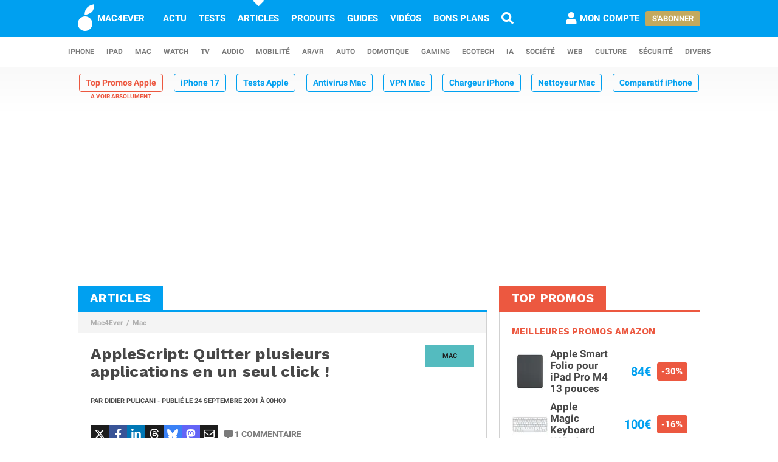

--- FILE ---
content_type: text/html; charset=UTF-8
request_url: https://www.mac4ever.com/mac/74017-applescript-quitter-plusieurs-applications-en-un-seul-click
body_size: 18748
content:
<!doctype html>
<!--suppress HttpUrlsUsage -->
<html class="no-js" lang="fr-FR" prefix="og: http://ogp.me/ns#">
<head>
    <meta charset="UTF-8">
    <link rel='dns-prefetch' href="//img-api.mac4ever.com">
            <link rel="dns-prefetch" href="//scripts.opti-digital.com">
                <link rel="dns-prefetch" href="//cache.consentframework.com">
        <link rel='dns-prefetch' href="//choices.consentframework.com">
        <meta http-equiv="x-ua-compatible" content="ie=edge">
    <meta name="viewport" content="width=device-width, initial-scale=1.0, user-scalable=yes">
    <link rel="alternate" type="application/rss+xml" href="/flux/rss/content/all"/>
    <title>AppleScript: Quitter plusieurs applications en un seul click !</title>
    <base href="https://www.mac4ever.com">
    <meta name="description" content="Grâce à l&#039; article de Solune, vous savez maintenant créer des sets d&#039; applications que vous pouvez éventuellement attribuer à une touche de…">
            <meta name="author" content="Didier Pulicani">
        <link rel="canonical" href="https://www.mac4ever.com/mac/74017-applescript-quitter-plusieurs-applications-en-un-seul-click">
                    <meta name="robots" content="index, follow, max-image-preview:large, max-snippet:-1, max-video-preview:-1">
        <link rel="preload" href="https://www.mac4ever.com/bundles/cmswww/font/roboto/roboto-italic-300-latin.woff2" as="font"
      type="font/woff2"
      crossorigin>
<link rel="preload" href="https://www.mac4ever.com/bundles/cmswww/font/roboto/roboto-italic-700-latin.woff2" as="font"
      type="font/woff2"
      crossorigin>
<link rel="preload" href="https://www.mac4ever.com/bundles/cmswww/font/roboto/roboto-normal-300-latin.woff2" as="font"
      type="font/woff2"
      crossorigin>
<link rel="preload" href="https://www.mac4ever.com/bundles/cmswww/font/roboto/roboto-normal-700-latin.woff2" as="font"
      type="font/woff2"
      crossorigin>
<link rel="preload" href="https://www.mac4ever.com/bundles/cmswww/font/work-sans/work-sans-normal-700-latin.woff"
      as="font" type="font/woff"
      crossorigin>    <script>
    window.dataLayer =  window.dataLayer || [];
    function gtag(){dataLayer.push(arguments);}
    gtag('consent', 'default', {
        'ad_storage': 'denied',
        'analytics_storage': 'denied'
    });
    window.m4eDataState = {
        'ga4': 'G-FHQ1XWC6MR',
        'route': 'article_item',
        'platform': 'www',
        'app': 'www',
        'section': 'article',
        'category': 'mac',
        'vip': '0',
        'uid': 'cfcd208495d565ef66e7dff9f98764da'
    };
    window.dataLayer.push(window.m4eDataState);
</script>                <script>
            window.Sddan = {
                "info": {
                    "hd_m": "",
                    "hd_s256": "",
                    "uf_postal_code": "",
                    "uf_bday": "",
                    "uf_gender": "",
                }
            };
        </script>
        <script data-cfasync="false" src="https://cache.consentframework.com/js/pa/30402/c/YeEjH/stub"
                referrerpolicy="unsafe-url"></script>
        <script ></script>
        <script data-cfasync="false" src="https://choices.consentframework.com/js/pa/30402/c/YeEjH/cmp"
                referrerpolicy="unsafe-url" async></script>
            <script>(function (w, d, s, l, i) {
            w[l] = w[l] || [];
            w[l].push({
                'gtm.start':
                    new Date().getTime(), event: 'gtm.js'
            });
            const f = d.getElementsByTagName(s)[0],
                j = d.createElement(s), dl = l !== 'dataLayer' ? '&l=' + l : '';
            j.async = true;
            j.src =
                'https://www.googletagmanager.com/gtm.js?id=' + i + dl +
                '&gtm_auth=MD0oq23sS_rN5Z9qaBFcFQ' +
                '&gtm_preview=env-2' +
                '&gtm_cookies_win=x';
            f.parentNode.insertBefore(j, f);
        })(window, document, 'script', 'dataLayer', 'GTM-PS78BVQ');</script>
        <meta name="apple-itunes-app"
          content="app-id=459374554, affiliate-data=1306247">
    <meta name="google-play-app" content="app-id=com.eurekoo.m4emobile">
<meta name="apple-mobile-web-app-title" content="Mac4Ever">    <link rel="apple-touch-icon" sizes="180x180" href="/icon/apple-touch-icon.png">
<link rel="apple-touch-icon" sizes="167x167" href="/icon/apple-touch-icon-167x167.png">
<link rel="apple-touch-icon" sizes="152x152" href="/icon/apple-touch-icon-152x152.png">
<link rel="apple-touch-icon" sizes="120x120" href="/icon/apple-touch-icon-120x120.png">
<link rel="apple-touch-icon" sizes="76x76" href="/icon/apple-touch-icon-76x76.png">
<link rel="apple-touch-icon" sizes="60x60" href="/icon/apple-touch-icon-60x60.png">
<link rel="apple-touch-icon" href="/icon/apple-touch-icon.png">
<link rel="icon" type="image/png" sizes="512x512" href="/icon/android-chrome-512x512.png">
<link rel="icon" type="image/png" sizes="192x192" href="/icon/android-chrome-192x192.png">
<link rel="icon" type="image/png" sizes="64x64" href="/icon/favicon-64x64.png">
<link rel="icon" type="image/png" sizes="32x32" href="/icon/favicon-32x32.png">
<link rel="manifest" href="/icon/site.webmanifest">
<link rel="shortcut icon" href="/icon/favicon.ico">
<link rel="mask-icon" href="/icon/safari-pinned-tab.svg" color="#5bbad5">
<meta name="msapplication-TileImage" content="/icon/android-chrome-192x192.png">
<meta name="msapplication-TileColor" content="#009ef3">
<meta name="msapplication-config" content="/icon/browserconfig.xml">
<meta name="theme-color" content="#ffffff">
<meta name="application-name" content="Mac4Ever">        <meta property="og:url" content="https://www.mac4ever.com/mac/74017-applescript-quitter-plusieurs-applications-en-un-seul-click">
    <meta property="og:title" content="AppleScript: Quitter plusieurs applications en un seul click !">
    <meta property="og:description" content="Grâce à l&#039; article de Solune, vous savez maintenant créer des sets d&#039; applications que vous pouvez éventuellement attribuer à une touche de…">
    <meta property="og:type" content="article">
    <meta property="og:image" content="https://img-api.mac4ever.com/1200/0/default-image-m4e.webp">
    <meta property="og:image:width" content="1200">
    <meta property="og:image:height" content="675">
    <meta property="og:image:type" content="image/webp">
    <meta property="og:site_name" content="Mac4Ever">
    <meta property="og:locale" content="fr_FR">
    <meta property="fb:app_id" content="258660857552128">
    <meta property="twitter:site" content="@mac4ever">
    <meta property="twitter:creator" content="@mac4ever">
    <meta property="twitter:card" content="summary_large_image">
    <meta property="twitter:url" content="https://www.mac4ever.com/mac/74017-applescript-quitter-plusieurs-applications-en-un-seul-click">
    <meta property="twitter:title" content="AppleScript: Quitter plusieurs applications en un seul click !">
    <meta property="twitter:description" content="Grâce à l&#039; article de Solune, vous savez maintenant créer des sets d&#039; applications que vous pouvez éventuellement attribuer à une touche de…">
    <meta property="article:published_time" content="2001-09-24T00:00:00+02:00">
    <meta property="article:modified_time" content="2001-09-24T00:00:00+02:00">
    <meta property="article:section" content="Mac">
    <meta property="article:author" content="Didier Pulicani">
    <meta property="twitter:label1" content="Écrit par">
    <meta property="twitter:data1" content="Didier Pulicani">
        <script type="application/ld+json">
    {"@context":"https://schema.org","@graph":[{"@type":"ImageObject","@id":"https://www.mac4ever.com/mac/74017-applescript-quitter-plusieurs-applications-en-un-seul-click#primaryimage","inLanguage":"fr-FR","url":"https://img-api.mac4ever.com/1200/0/default-image-m4e.webp","contentUrl":"https://img-api.mac4ever.com/1200/0/default-image-m4e.webp","width":"1200","height":675,"encodingFormat":"image/webp","caption":"AppleScript: Quitter plusieurs applications en un seul click !"},{"@type":"WebPage","@id":"https://www.mac4ever.com/mac/74017-applescript-quitter-plusieurs-applications-en-un-seul-click","url":"https://www.mac4ever.com/mac/74017-applescript-quitter-plusieurs-applications-en-un-seul-click","name":"AppleScript: Quitter plusieurs applications en un seul click !","isPartOf":{"@id":"https://www.mac4ever.com/mac/74017-applescript-quitter-plusieurs-applications-en-un-seul-click#website"},"about":{"@id":"https://www.mac4ever.com/mac/74017-applescript-quitter-plusieurs-applications-en-un-seul-click#organization"},"inLanguage":"fr-FR","image":{"@id":"https://www.mac4ever.com/mac/74017-applescript-quitter-plusieurs-applications-en-un-seul-click#primaryimage"},"primaryImageOfPage":{"@id":"https://www.mac4ever.com/mac/74017-applescript-quitter-plusieurs-applications-en-un-seul-click#primaryimage"},"breadcrumb":{"@id":"https://www.mac4ever.com/mac/74017-applescript-quitter-plusieurs-applications-en-un-seul-click#breadcrumb"},"description":"Gr\u00e2ce \u00e0 l' article de Solune, vous savez maintenant cr\u00e9er des sets d' applications que vous pouvez \u00e9ventuellement attribuer \u00e0 une touche de\u2026"},{"@type":"Person","@id":"https://www.mac4ever.com/mac/74017-applescript-quitter-plusieurs-applications-en-un-seul-click#person/9","name":"Didier Pulicani","url":"https://www.mac4ever.com/contact/9","description":"Co-fondateur de Mac4Ever et ing\u00e9nieur de formation, Didier est depuis toujours accro \u00e0 l'innovation ! Fan d'Apple de la premi\u00e8re heure, il se passionne tout autant pour les voitures \u00e9lectriques, l'\u00e9nergie, le solaire, et toutes les technologies qui am\u00e9liorent le quotidien. Vous pouvez retrouver ses tests, comparatifs et opinions sur le site, mais aussi le suivre en vid\u00e9o sur YouTube, TikTok et Instagram ! Didier intervient aussi r\u00e9guli\u00e8rement dans des \u00e9missions tech comme ORLM.","givenName":"Didier","familyName":"Pulicani","jobTitle":"R\u00e9dacteur en chef","sameAs":["https://x.com/didierpulicani","https://www.instagram.com/didierm4e/","https://www.linkedin.com/in/didierpulicani/"],"image":{"@type":"ImageObject","@id":"https://www.mac4ever.com/mac/74017-applescript-quitter-plusieurs-applications-en-un-seul-click#person/9/image","inLanguage":"fr-FR","url":"https://img-api.mac4ever.com/200x200:173;0:684;684/d67513b23c_9.jpg","contentUrl":"https://img-api.mac4ever.com/200x200:173;0:684;684/d67513b23c_9.jpg","width":200,"height":200,"encodingFormat":"jpg","caption":"Didier Pulicani"}},{"@type":"Article","@id":"https://www.mac4ever.com/mac/74017-applescript-quitter-plusieurs-applications-en-un-seul-click#article","headline":"AppleScript: Quitter plusieurs applications en un seul click !","datePublished":"2001-09-24T00:00:00+02:00","dateModified":"2001-09-24T00:00:00+02:00","isPartOf":{"@id":"https://www.mac4ever.com/mac/74017-applescript-quitter-plusieurs-applications-en-un-seul-click"},"mainEntityOfPage":{"@id":"https://www.mac4ever.com/mac/74017-applescript-quitter-plusieurs-applications-en-un-seul-click"},"publisher":{"@id":"https://www.mac4ever.com/mac/74017-applescript-quitter-plusieurs-applications-en-un-seul-click#organization"},"inLanguage":"fr-FR","speakable":{"@type":"SpeakableSpecification","cssSelector":["article>.content"]},"author":{"name":"Didier Pulicani","@id":"https://www.mac4ever.com/mac/74017-applescript-quitter-plusieurs-applications-en-un-seul-click#person/9"},"image":{"@id":"https://www.mac4ever.com/mac/74017-applescript-quitter-plusieurs-applications-en-un-seul-click#primaryimage"},"commentCount":1,"potentialAction":[{"@type":"CommentAction","name":"Comment","target":["https://www.mac4ever.com/mac/74017-applescript-quitter-plusieurs-applications-en-un-seul-click#commentaire"]}],"description":"Gr\u00e2ce \u00e0 l' article de Solune, vous savez maintenant cr\u00e9er des sets d' applications que vous pouvez \u00e9ventuellement attribuer \u00e0 une touche de\u2026"},{"@type":"BreadcrumbList","@id":"https://www.mac4ever.com/mac/74017-applescript-quitter-plusieurs-applications-en-un-seul-click#breadcrumb","itemListElement":[{"@type":"ListItem","position":1,"name":"Mac4Ever","item":"https://www.mac4ever.com/"},{"@type":"ListItem","position":2,"name":"Mac","item":"https://www.mac4ever.com/mac"}]},{"@type":"WebSite","@id":"https://www.mac4ever.com/mac/74017-applescript-quitter-plusieurs-applications-en-un-seul-click#website","name":"Mac4Ever","url":"https://www.mac4ever.com/","description":"Le Media High Tech : iPhone, Mac, Auto, Mobilit\u00e9, Energie, Domotique...","publisher":{"@id":"https://www.mac4ever.com/mac/74017-applescript-quitter-plusieurs-applications-en-un-seul-click#organization"},"potentialAction":{"@type":"SearchAction","target":{"@type":"EntryPoint","urlTemplate":"https://www.mac4ever.com/recherche?q={search_term_string}"},"query-input":{"@type":"PropertyValueSpecification","valueRequired":"true","valueName":"search_term_string"}},"inLanguage":"fr-FR"},{"@type":"Organization","@id":"https://www.mac4ever.com/mac/74017-applescript-quitter-plusieurs-applications-en-un-seul-click#organization","name":"Mac4Ever","url":"https://www.mac4ever.com/","logo":{"@type":"ImageObject","inLanguage":"fr-FR","@id":"https://www.mac4ever.com/mac/74017-applescript-quitter-plusieurs-applications-en-un-seul-click#logo","url":"https://www.mac4ever.com/bundles/cmswww/img/layout/logo-1200px.png","contentUrl":"https://www.mac4ever.com/bundles/cmswww/img/layout/logo-1200px.png","width":1200,"height":1200,"encodingFormat":"image/png","caption":"Mac4Ever"},"image":{"@id":"https://www.mac4ever.com/mac/74017-applescript-quitter-plusieurs-applications-en-un-seul-click#logo"},"sameAs":["https://www.facebook.com/Mac4Ever","https://x.com/Mac4ever","https://www.youtube.com/user/Mac4EverOfficiel","https://www.instagram.com/mac4ever/","https://www.tiktok.com/@mac4ever","https://news.google.com/publications/CAAqBwgKMLKWrgswv6HGAw?hl=fr&gl=FR&ceid=FR%3Afr","https://flipboard.com/@Mac4Ever2021"]}]}
    </script>
    <link href="/lib/foundation-sites/foundation.min.css?build=1b44acb789f61a4e9cbfc69db8e30ccd224527c9" rel="stylesheet" type="text/css">
    <link href="/bundles/cmswww/css/app.min.css?build=1b44acb789f61a4e9cbfc69db8e30ccd224527c9" rel="stylesheet">
</head>
<body class="www code40 noHeader "
      data-baseUrlImage="https://img-api.mac4ever.com" data-baseUrlWWW="https://www.mac4ever.com" data-adminUrl="https://admin.mac4ever.com"
      data-cmp="true"
      data-adserver-default="optidigital"
      data-adserver-noConsent="optidigital"
      data-webPush="BAzN_AeyBlTbt9x7dFMdVq_6kP-vSFoDu5czC26hsc0e2H3YsaYLvXKLrZJ5gRWWGsYq9DEHr0JyEcXSxS5D0Eg"
      data-hash="1b44acb789f61a4e9cbfc69db8e30ccd224527c9" data-user-id="0"
                      data-route="article_item">
    <!-- Google Tag Manager (noscript) -->
    <noscript>
        <iframe src="https://www.googletagmanager.com/ns.html?id=GTM-PS78BVQ&gtm_auth=MD0oq23sS_rN5Z9qaBFcFQ&gtm_preview=env-2&gtm_cookies_win=x" height="0" width="0"
                style="display:none;visibility:hidden"></iframe>
    </noscript>
    <!-- End Google Tag Manager (noscript) -->
<div id="page">
    <header>
        <div id="headerDesktop">
    <div class="primary">
        <nav aria-label="primary">
            <a href="/" rel="home">
                <i class="icon-b-mac4ever"></i>
                                    <div>MAC4EVER</div>
                            </a>
            <a href="/actu" >Actu</a>
            <a href="/tests" >Tests</a>
            <a href="/dossiers"
               class="highlight">Articles</a>
            <a href="/produits"
               >Produits</a>
            <a href="/guide-achat-apple"
               >Guides</a>
            <a href="/videos" >Vidéos</a>
            <a href="/bons-plans" >Bons plans</a>
            <a href="/recherche" aria-label="Recherche"
               ><i
                        class="icon icon-s-search"></i></a>
            <div class="spacer"></div>
                            <a href="/login?src=/compte/profil"
                   rel="nofollow"
                   class="account guest">
                    <i class="icon icon-s-user"></i><span class="pr1">Mon compte</span>
                </a>
                                        <div>
                    <a href="/vip" class="button gold">S'abonner</a>
                </div>
                                </nav>
    </div>
        <div class="secondary">
        <nav aria-label="secondary">
                            <a href="/iphone" aria-label="iPhone"
               data-category="iphone">
                    iPhone
            </a>
                            <a href="/ipad" aria-label="iPad"
               data-category="ipad">
                    iPad
            </a>
                            <a href="/mac" aria-label="Mac"
               data-category="mac">
                    Mac
            </a>
                            <a href="/watch" aria-label="Watch"
               data-category="watch">
                    Watch
            </a>
                            <a href="/tv" aria-label="TV"
               data-category="tv">
                    TV
            </a>
                            <a href="/audio" aria-label="Audio"
               data-category="audio">
                    Audio
            </a>
                            <a href="/mobilite" aria-label="Mobilité"
               data-category="mobilite">
                    Mobilité
            </a>
                            <a href="/arvr" aria-label="AR/VR"
               data-category="arvr">
                    AR/VR
            </a>
                            <a href="/auto" aria-label="Auto"
               data-category="auto">
                    Auto
            </a>
                            <a href="/domotique" aria-label="Domotique"
               data-category="domotique">
                    Domotique
            </a>
                            <a href="/gaming" aria-label="Gaming"
               data-category="gaming">
                    Gaming
            </a>
                            <a href="/ecotech" aria-label="EcoTech"
               data-category="ecotech">
                    EcoTech
            </a>
                            <a href="/ia" aria-label="IA"
               data-category="ia">
                    IA
            </a>
                            <a href="/societe" aria-label="Société"
               data-category="societe">
                    Société
            </a>
                            <a href="/web" aria-label="Web"
               data-category="web">
                    Web
            </a>
                            <a href="/culture" aria-label="Culture"
               data-category="culture">
                    Culture
            </a>
                            <a href="/securite" aria-label="Sécurité"
               data-category="securite">
                    Sécurité
            </a>
                            <a href="/divers" aria-label="Divers"
               data-category="divers">
                    Divers
            </a>
                    </nav>
    </div>
</div>        <div id="headerMobile">
    <div class="primary title-bar mobile">
        <div class="title-bar-right">
                        <a href="/compte/profil" aria-label="Mon compte">
                <i class="icon icon-s-user"></i>
            </a>
        </div>
        <div class="title-bar-left">
            <button type="button" class="icon icon-s-bars" data-toggle="navbarMobile"
                    aria-label="Afficher Menu"></button>
        </div>
        <a class="title-bar-center" href="/">
            <i class="icon icon-b-mac4ever"></i>MAC4EVER
        </a>
    </div>
    </div>                                <nav id="hotTopics">
                                                                                <h3><a class="hotContent"  href="https://www.mac4ever.com/top-promos">Top Promos Apple</a></h3>
                                                                                                                                <h3><a class="default"  href="https://www.mac4ever.com/iphone/188976-iphone-17-design-affine-ia-renforcee-photo-amelioree-resume-de-toutes-les-rumeurs">iPhone 17</a></h3>
                                                                                                                                <h3><a class="default"  href="https://www.mac4ever.com/tags/TestProduit">Tests Apple</a></h3>
                                                                                                                                <h3><a class="default"  href="https://www.mac4ever.com/divers/173473-meilleur-antivirus-mac-2026-tests-et-comparatif">Antivirus Mac</a></h3>
                                                                                                                                <h3><a class="default"  href="https://www.mac4ever.com/mac/178368-meilleur-vpn-mac-la-selection-de-mac4ever">VPN Mac</a></h3>
                                                                                                                                <h3><a class="default"  href="https://www.mac4ever.com/iphone/182712-les-meilleurs-chargeurs-pour-iphone">Chargeur iPhone</a></h3>
                                                                                                                                <h3><a class="default"  href="https://www.mac4ever.com/mac/180743-meilleurs-nettoyeurs-pour-mac-le-comparatif-de-mac4ever">Nettoyeur Mac</a></h3>
                                                                                                                                <h3><a class="default"  href="https://www.mac4ever.com/iphone/177359-iphone-lequel-choisir-en-2023">Comparatif iPhone</a></h3>
                                                                                                                                <h3><a class="default"  href="https://www.mac4ever.com/mac/175614-les-meilleurs-docks-thunderbolt-pour-mac-en-2023">Dock Thunderbolt</a></h3>
                                                                    </nav>
            </header>
                                            <div id="adTop">
                    <div>
                        <div class="adContainer" data-column="full" data-placement="top" data-type="ad"
                             data-loaded="false">
                                                                                                                                                                                                                                                                <div class="adMain adHideMobile"></div>
                                                    </div>
                    </div>
                </div>
                            <div id="main" >
        <div class="grid-x grid-padding-x">
            <div class="large-7 xlarge-8 cell columnMain">
                            <section id="articleSection" class="box" data-position="left"
                 data-border="true">
            <header>
                                    <a href="/dossiers"><h4>Articles</h4></a>
                                            </header>
                <ul class="breadcrumb">
                    <li><a href="https://www.mac4ever.com/">Mac4Ever</a></li>
                    <li><a href="https://www.mac4ever.com/mac">Mac</a></li>
            </ul>
            <main class="container pt2" id="articleItem">
                <article
        class="article"
                data-main="true"
        data-category="mac"
        data-commentStatus="1"
        data-commentCount="1"
        data-type="article"
        data-id="74017"
        data-url="/mac/74017-applescript-quitter-plusieurs-applications-en-un-seul-click"
        data-adUnits="false"
        data-advertisingStatus="true"
        data-tags=""
        >
    <header>
                    <a href="/mac"
               class="category-box float-right">Mac</a>
                            <h1 class="title">AppleScript: Quitter plusieurs applications en un seul click !</h1>
                <div>
            <p>
                                    Par <a
                        href="/contact/9">Didier Pulicani</a> -
                                                                                            Publié le
                    <time datetime="2001-09-24T00:00:00+02:00">24 septembre 2001
                        <span
                                class="hide-for-small-only"> à 00h00</span></time>
                                                                                </p>
                    </div>
                    <div class="grid grid-x mt3 interact">
                <div class="cell shrink">
                                                            <div class="social ">
    <span class="social-twitter" title="Partager sur X"
          data-share='{"open":"menubar=no,toolbar=no,resizable=yes,scrollbars=yes,height=488,width=600","url":"https://x.com/share?url=https%3A%2F%2Fmac4ever.com%2Fa%2F74017&via=mac4ever&text=Mac4Ever%20vient%20de%20publier%20le%20contenu%20%22AppleScript%3A%20Quitter%20plusieurs%20applications%20en%20un%20seul%20click%20%21%22.%0A%0A"}'><i
                class="icon icon-b-twitter"></i></span>
    <span class="social-facebook" title="Partager sur FaceBook"
          data-share='{"open":"menubar=no,toolbar=no,resizable=yes,scrollbars=yes,height=300,width=600","url":"https://www.facebook.com/sharer/sharer.php?u=https%3A%2F%2Fmac4ever.com%2Fa%2F74017"}'><i
                class="icon icon-b-facebook-f"></i></span>
    <span class="social-linkedin" title="Partager sur Linkedin"
          data-share='{"open":"menubar=no,toolbar=no,resizable=yes,scrollbars=yes,height=500,width=600","url":"https://www.linkedin.com/sharing/share-offsite/?url=https%3A%2F%2Fmac4ever.com%2Fa%2F74017"}'><i
                class="icon icon-b-linkedin"></i></span>
    <span class="social-threads" title="Partager sur Threads"
          data-share='{"open":"menubar=no,toolbar=no,resizable=yes,scrollbars=yes,height=488,width=600","url":"https://www.threads.net/intent/post?text=Mac4Ever%20vient%20de%20publier%20le%20contenu%20%22AppleScript%3A%20Quitter%20plusieurs%20applications%20en%20un%20seul%20click%20%21%22.%0A%0A%20https%3A%2F%2Fmac4ever.com%2Fa%2F74017"}'><i
                class="icon icon-b-threads"></i></span>
    <span class="social-bluesky" title="Partager sur Bluesky"
          data-share='{"open":"menubar=no,toolbar=no,resizable=yes,scrollbars=yes,height=488,width=600","url":"https://bsky.app/intent/compose?text=Mac4Ever%20vient%20de%20publier%20le%20contenu%20%22AppleScript%3A%20Quitter%20plusieurs%20applications%20en%20un%20seul%20click%20%21%22.%0A%0A%20https%3A%2F%2Fmac4ever.com%2Fa%2F74017"}'><i
                class="icon icon-b-bluesky"></i></span>
    <span class="social-mastodon" title="Partager sur Mastodon"
          data-share='{"open":"menubar=no,toolbar=no,resizable=yes,scrollbars=yes,height=488,width=600","url":"https://mastodonshare.com/?url=https%3A%2F%2Fmac4ever.com%2Fa%2F74017&via=mac4ever&text=Mac4Ever%20vient%20de%20publier%20le%20contenu%20%22AppleScript%3A%20Quitter%20plusieurs%20applications%20en%20un%20seul%20click%20%21%22.%0A%0A"}'><i
                class="icon icon-b-mastodon"></i></span>
    <span class="social-email" title="Partager par email"
          data-share='{"url":"mailto:?&subject=AppleScript%3A%20Quitter%20plusieurs%20applications%20en%20un%20seul%20click%20%21&body=Bonjour%2C%20Mac4Ever%20vient%20de%20publier%20%22AppleScript%3A%20Quitter%20plusieurs%20applications%20en%20un%20seul%20click%20%21%22.%20Lisez%20ce%20contenu%20en%20suivant%20ce%20lien%20%3A%20https%3A%2F%2Fmac4ever.com%2Fa%2F74017"}'><i
                class="icon icon-r-envelope"></i></span>
</div>                </div>
                <div class="cell shrink">
                                            <a
                                href="#commentaire"
                                class="comment"><i class="icon icon-s-comment-alt"></i>1<span
                                    class="hide-for-small-only hide-for-large-only"> commentaire</span>
                        </a>
                                    </div>
            </div>
            </header>
    <div class="content ">
                    <h2 class="title-article">Quelques mots...</h2><br><br>Vous pouvez bien sur les quitter une &agrave; une et d&eacute;connecter, le tout &agrave; la main. Mais vous pouvez aussi utiliser le script que je vais pr&eacute;senter et qui quitte toutes les applications d&eacute;finies et d&eacute;connecte (je publierais bient&ocirc;t un autre article sur un script quittant toutes les applications et pas seulement celles d&eacute;finies)<br>Ce script peut aussi servir au cas o&ugrave; votre p&egrave;re (c' est mon cas...), votre grand-m&egrave;re ou votre petite-soeur ont du mal &agrave; int&eacute;grer les manipulations (pourtant basiques !) de d&eacute;connexion ou pensent que fermer toutes les fenetres d' une application revient &agrave; la quitter...Avec ce script, ils appuient sur une touche et tout est automatique (grace au TdB "Frappe Clavier" et aux touches de fonctions param&eacute;trables).<br>Cet article s' adresse avant tout aux d&eacute;butants mais les utilisateurs chevronn&eacute;s pourront passer les explications sur les structures de base.<br><br><h2 class="title-article">Le Script en lui-m&ecirc;me...</h2><br><br>Ce script se sert de deux compl&eacute;ments de pilotages : "S&auml;ndi's Additions" et "Is application running" qui fait partie de "GTQ Programming Suite".Vous les trouverez tous les deux sur www.osaxen.com<br><br>Tout d' abord, d&eacute;finissons en property la liste des applications &agrave; quitter:<br><br>property apps_a_quitter : {}<br><br>Mettez entre les crochets et entre guillemets les applications que le script devra quitter (s&eacute;par&eacute;es par une virgule)<br>Par exemple:<br>property apps_a_quitter : {"Internet Explorer", "Outlook Express"}<br><br>Le choix du handler n' est pas compliqu&eacute;; on veut que le script s' &eacute;x&eacute;cute quand on lance l' application, le handler sera donc :<br>on run<br><br>Note: si vous ne mettez pas de handler, le "on run" sera utilis&eacute; par d&eacute;faut.<br>N' oubliez pas de terminer votre script par "end run".Vous pouvez le mettre tout de suite et vous taperez le script entre ces deux lignes.<br><br>Ensuite nous voulons que le script quitte les applications d&eacute;finies et d&eacute;connecte.Seulement il peut arriver que vous vouliez garder vos applications ouvertes et d&eacute;connecter (pour lire vos messages par exemple) ou l' inverse.<br>Nous allons donc d&eacute;finir deux variables bool&eacute;ennes (c-a-d soit "true" soit "false") en fonctions des touches press&eacute;es au lancement du script:<br><br>set KeepApps to (CommandIsDown)<br>set KeepConnect to (OptionIsDown)<br><br>KeepApps et KeepConnect sont les noms des deux variables et les commandes entre parenth&egrave;ses proviennent de "S&auml;ndi's Additions".Voyons leur dictionnaire:<br><br><figure class="img img-center " data-width="440" data-height="180">        <picture>                            <source type="image/webp" media="(-webkit-min-device-pixel-ratio: 2) and (min-width: 667px)" srcset="https://img-api.mac4ever.com/440/0/dico1.webp 440w" sizes="(min-width: 1024px) 631px, (min-width: 850px) 66vw, (min-width: 667px) 58vw">                    <source type="image/webp" media="(-webkit-min-device-pixel-ratio: 2)" srcset="https://img-api.mac4ever.com/440/0/dico1.webp 440w" sizes="95vw">                    <source type="image/webp"  srcset="https://img-api.mac4ever.com/400/0/dico1.webp 400w, https://img-api.mac4ever.com/440/0/dico1.webp 440w" sizes="(min-width: 1024px) 631px, (min-width: 850px) 66vw, (min-width: 667px) 58vw, 95vw">                    <source type="image/jpg" media="(-webkit-min-device-pixel-ratio: 2) and (min-width: 667px)" srcset="https://img-api.mac4ever.com/440/0/dico1.jpg 440w" sizes="(min-width: 1024px) 631px, (min-width: 850px) 66vw, (min-width: 667px) 58vw">                    <source type="image/jpg" media="(-webkit-min-device-pixel-ratio: 2)" srcset="https://img-api.mac4ever.com/440/0/dico1.jpg 440w" sizes="95vw">                    <source type="image/jpg"  srcset="https://img-api.mac4ever.com/400/0/dico1.jpg 400w, https://img-api.mac4ever.com/440/0/dico1.jpg 440w" sizes="(min-width: 1024px) 631px, (min-width: 850px) 66vw, (min-width: 667px) 58vw, 95vw">                <img src="https://img-api.mac4ever.com/440/0/dico1.webp"             alt="AppleScript: Quitter plusieurs applications en un seul click !" width="440" height="180"             loading="lazy">    </picture>    </figure><br><br>Donc si la touche commande est press&eacute;e au lancement du script, KeppApps sera true.<br>De m&ecirc;me pour KeepConnect avec la touche Option.<br>Si vous ne touchez &agrave; rien les deux variables seront "false" (c-a-d qu' on ne gardera ni les applications ni la connexion)<br><br>La suite du script se compose de deux parties se d&eacute;clenchant chacune &agrave; une condition.<br>Nous allons donc utiliser "if":<br><br>if KeepApps is false and apps_a_quitter != {} then<br>--la partie seravnt &agrave; quitter les applications sera ici<br>end if<br><br>Dans le script final, le commentaire sera rempla&ccedil;&eacute; par des commandes.Elles ne se d&eacute;clencheront que si KeepApps est false (ce qui sera toujours le cas sauf si vous appuyez sur la touche Commande) ET si la variable apps_a_quitter n' est pas vide, c-a-d si vous avez d&eacute;fini des applications &agrave; quitter.<br><br>Pour que les applications quittent, il sufit de le leur dire tour &agrave; tour.Nous allons utiliser pour cela la boucle "repeat":<br><br>repeat with i from 1 to (count apps_a_quitter)<br>	set |app| to item i of apps_a_quitter<br>			<br>		if (is application running |app|) is true then<br>			tell application |app|<br>				quit<br>			end tell<br>		end if<br>end repeat<br><br>Cette boucle repeat est munie d' un compteur ("i") qui est tout simplement un nombre.A la premi&egrave;re &eacute;x&eacute;cution de la boucle, i est &eacute;gal au nombre apr&egrave;s "from" (ici 1) et &agrave; chaque passage, il augmente de 1 par d&eacute;faut (vous pouvez changer ce nombre en sp&eacute;cifiant &agrave; la fin de la ligne "by x" o&ugrave; x est un entier) jusqu' &agrave; la valeur d&eacute;finie apr&egrave;s le "to".Cependant, il est rare que l' on mette un entier apr&egrave;s le "to".G&eacute;n&eacute;ralement (et c' est le cas de notre script), on doit effectuer des op&eacute;rations sur tous les &eacute;l&eacute;ments d' une liste et donc aller du premier au dernier &eacute;l&eacute;ment de la liste.En mettant (count apps_a_quitter), on est sur d' aller jusqu' au dernier &eacute;l&eacute;ment de la liste car "count maliste" renvoie le nombre d' &eacute;l&eacute;ments contenus dans maliste.La boucle s' arr&ecirc;te quand "i" a atteint la valeur en "to".<br><br>Nous d&eacute;finissons ensuite une variable appel&eacute;e "app" ayant pour valeur l' &eacute;l&eacute;ment i de la liste.<br>Seulement, nous devons encadrer son nom de pipe-lines ("|", option-maj-l) car pour AppleScript, app est l' abr&eacute;viation d' "application" qui a un sens particulier et ne peut &ecirc;tre d&eacute;fini comme variable.<br>Les pipe-lines servent donc &agrave; enlever son sens sp&eacute;cifique &agrave; un nom de variable.<br><br>Bien sur, il ne faut quitter l' application que si elle est d&eacute;j&agrave; lan&ccedil;&eacute;e !<br>C' est le r&ocirc;le de la commande "is application running".Voici son dictionnaire:<br><br><figure class="img img-center " data-width="440" data-height="98">        <picture>                            <source type="image/webp" media="(-webkit-min-device-pixel-ratio: 2) and (min-width: 667px)" srcset="https://img-api.mac4ever.com/440/0/dico2.webp 440w" sizes="(min-width: 1024px) 631px, (min-width: 850px) 66vw, (min-width: 667px) 58vw">                    <source type="image/webp" media="(-webkit-min-device-pixel-ratio: 2)" srcset="https://img-api.mac4ever.com/440/0/dico2.webp 440w" sizes="95vw">                    <source type="image/webp"  srcset="https://img-api.mac4ever.com/400/0/dico2.webp 400w, https://img-api.mac4ever.com/440/0/dico2.webp 440w" sizes="(min-width: 1024px) 631px, (min-width: 850px) 66vw, (min-width: 667px) 58vw, 95vw">                    <source type="image/jpg" media="(-webkit-min-device-pixel-ratio: 2) and (min-width: 667px)" srcset="https://img-api.mac4ever.com/440/0/dico2.jpg 440w" sizes="(min-width: 1024px) 631px, (min-width: 850px) 66vw, (min-width: 667px) 58vw">                    <source type="image/jpg" media="(-webkit-min-device-pixel-ratio: 2)" srcset="https://img-api.mac4ever.com/440/0/dico2.jpg 440w" sizes="95vw">                    <source type="image/jpg"  srcset="https://img-api.mac4ever.com/400/0/dico2.jpg 400w, https://img-api.mac4ever.com/440/0/dico2.jpg 440w" sizes="(min-width: 1024px) 631px, (min-width: 850px) 66vw, (min-width: 667px) 58vw, 95vw">                <img src="https://img-api.mac4ever.com/440/0/dico2.webp"             alt="AppleScript: Quitter plusieurs applications en un seul click !" width="440" height="98"             loading="lazy">    </picture>    </figure><br><br>Le r&eacute;sultat de cette commande est une bool&eacute;enne qui, dans notre cas, devra &ecirc;tre "true" pour que les commandes &agrave; l' int&eacute;rieur du "if" s' &eacute;x&eacute;cutent et que l' application quitte.<br><br>Ensuite, il suffit de d&eacute;connecter (seulement si on a pas appuy&eacute; sur Option):<br><br>if KeepConnect is false then<br>	set EtatRA to (state of (RA status))<br>	if EtatRA is not "inactif" then<br>		RA disconnect<br>	end if<br>end if<br><br>On d&eacute;finit une variable EtatRA qui contient l' &eacute;tat de la connexion obtenu gr&acirc;ce &agrave; une commande de "Commandes Remote Access" dont voici le dictionnaire:<br><br><figure class="img img-center " data-width="440" data-height="215">        <picture>                            <source type="image/webp" media="(-webkit-min-device-pixel-ratio: 2) and (min-width: 667px)" srcset="https://img-api.mac4ever.com/440/0/dico3.webp 440w" sizes="(min-width: 1024px) 631px, (min-width: 850px) 66vw, (min-width: 667px) 58vw">                    <source type="image/webp" media="(-webkit-min-device-pixel-ratio: 2)" srcset="https://img-api.mac4ever.com/440/0/dico3.webp 440w" sizes="95vw">                    <source type="image/webp"  srcset="https://img-api.mac4ever.com/400/0/dico3.webp 400w, https://img-api.mac4ever.com/440/0/dico3.webp 440w" sizes="(min-width: 1024px) 631px, (min-width: 850px) 66vw, (min-width: 667px) 58vw, 95vw">                    <source type="image/jpg" media="(-webkit-min-device-pixel-ratio: 2) and (min-width: 667px)" srcset="https://img-api.mac4ever.com/440/0/dico3.jpg 440w" sizes="(min-width: 1024px) 631px, (min-width: 850px) 66vw, (min-width: 667px) 58vw">                    <source type="image/jpg" media="(-webkit-min-device-pixel-ratio: 2)" srcset="https://img-api.mac4ever.com/440/0/dico3.jpg 440w" sizes="95vw">                    <source type="image/jpg"  srcset="https://img-api.mac4ever.com/400/0/dico3.jpg 400w, https://img-api.mac4ever.com/440/0/dico3.jpg 440w" sizes="(min-width: 1024px) 631px, (min-width: 850px) 66vw, (min-width: 667px) 58vw, 95vw">                <img src="https://img-api.mac4ever.com/440/0/dico3.webp"             alt="AppleScript: Quitter plusieurs applications en un seul click !" width="440" height="215"             loading="lazy">    </picture>    </figure><br><br>La commande RA status retourne une liste d' &eacute;l&eacute;ments o&ugrave; chaque &eacute;l&eacute;ment est pr&eacute;c&eacute;d&eacute; d' une &eacute;tiquette qui indique &agrave; quoi il correspond. Cette sorte de liste s' appelle un "record". Pour obtenir l' &eacute;l&eacute;ment de ce record qui nous int&eacute;resse (dans notre cas, le "state"), il suffit de sp&eacute;cifier son &eacute;tiquette, ce qui nous donne state of (RA status)<br><br>Si EtatRA est diff&eacute;rent de "inactif", on se sert de la commande RA disconnect (dont vous trouverez la description dans le dictionnaire de "Commandes Remote Access") qui ,comme son nom l' indique, d&eacute;connecte tout simplement.<br><br><h2 class="title-article">Le script complet</h2><br><br>property apps_a_quitter : {}<br><br>on run<br>	<br>	set KeepApps to (CommandIsDown)<br>	set KeepConnect to (OptionIsDown)<br>	<br>	if KeepApps is false and apps_a_quitter != {} then<br>		repeat with i from 1 to (count apps_a_quitter)<br>			set app1 to item i of apps_a_quitter<br>			<br>			if (is application running app1) is true then<br>				tell application app1<br>					quit<br>				end tell<br>			end if<br>		end repeat<br>	end if<br>	<br>	if KeepConnect is false then<br>		set EtatRA to (state of (RA status))<br>		if EtatRA is not "inactif" then<br>			RA disconnect<br>		end if<br>	end if<br>	<br>end run<br><br>Et voil&agrave; ! Si vous avez des probl&egrave;mes, que le script ne marche pas ou que vous ne comprenez pas quelquechose, surtout n' h&eacute;sitez pas, mailez moi ! M&ecirc;me si &ccedil;a n' a rien a voir avec l' article, je me ferais un plaisir de r&eacute;pondre &agrave; vos questions ou de recevoir vos suggestions, commentaires...<br><br><i> Article enti&egrave;rement r&eacute;dig&eacute; par Coco</i>
                    </div>
            <footer>
            <div class="grid grid-x interact">
                                                                    <div class="cell shrink">
                        <a
                                href="#commentaire"
                                class="comment ml1"><i class="icon icon-s-comment-alt"></i>1
                            <span
                                    class="hide-for-small-only hide-for-large-only"> commentaire</span>
                        </a>
                    </div>
                                            </div>
                                                            <div class="social social-xl">
    <span class="social-twitter" title="Partager sur X"
          data-share='{"open":"menubar=no,toolbar=no,resizable=yes,scrollbars=yes,height=488,width=600","url":"https://x.com/share?url=https%3A%2F%2Fmac4ever.com%2Fa%2F74017&via=mac4ever&text=Mac4Ever%20vient%20de%20publier%20le%20contenu%20%22AppleScript%3A%20Quitter%20plusieurs%20applications%20en%20un%20seul%20click%20%21%22.%0A%0A"}'><i
                class="icon icon-b-twitter"></i></span>
    <span class="social-facebook" title="Partager sur FaceBook"
          data-share='{"open":"menubar=no,toolbar=no,resizable=yes,scrollbars=yes,height=300,width=600","url":"https://www.facebook.com/sharer/sharer.php?u=https%3A%2F%2Fmac4ever.com%2Fa%2F74017"}'><i
                class="icon icon-b-facebook-f"></i></span>
    <span class="social-linkedin" title="Partager sur Linkedin"
          data-share='{"open":"menubar=no,toolbar=no,resizable=yes,scrollbars=yes,height=500,width=600","url":"https://www.linkedin.com/sharing/share-offsite/?url=https%3A%2F%2Fmac4ever.com%2Fa%2F74017"}'><i
                class="icon icon-b-linkedin"></i></span>
    <span class="social-threads" title="Partager sur Threads"
          data-share='{"open":"menubar=no,toolbar=no,resizable=yes,scrollbars=yes,height=488,width=600","url":"https://www.threads.net/intent/post?text=Mac4Ever%20vient%20de%20publier%20le%20contenu%20%22AppleScript%3A%20Quitter%20plusieurs%20applications%20en%20un%20seul%20click%20%21%22.%0A%0A%20https%3A%2F%2Fmac4ever.com%2Fa%2F74017"}'><i
                class="icon icon-b-threads"></i></span>
    <span class="social-bluesky" title="Partager sur Bluesky"
          data-share='{"open":"menubar=no,toolbar=no,resizable=yes,scrollbars=yes,height=488,width=600","url":"https://bsky.app/intent/compose?text=Mac4Ever%20vient%20de%20publier%20le%20contenu%20%22AppleScript%3A%20Quitter%20plusieurs%20applications%20en%20un%20seul%20click%20%21%22.%0A%0A%20https%3A%2F%2Fmac4ever.com%2Fa%2F74017"}'><i
                class="icon icon-b-bluesky"></i></span>
    <span class="social-mastodon" title="Partager sur Mastodon"
          data-share='{"open":"menubar=no,toolbar=no,resizable=yes,scrollbars=yes,height=488,width=600","url":"https://mastodonshare.com/?url=https%3A%2F%2Fmac4ever.com%2Fa%2F74017&via=mac4ever&text=Mac4Ever%20vient%20de%20publier%20le%20contenu%20%22AppleScript%3A%20Quitter%20plusieurs%20applications%20en%20un%20seul%20click%20%21%22.%0A%0A"}'><i
                class="icon icon-b-mastodon"></i></span>
    <span class="social-email" title="Partager par email"
          data-share='{"url":"mailto:?&subject=AppleScript%3A%20Quitter%20plusieurs%20applications%20en%20un%20seul%20click%20%21&body=Bonjour%2C%20Mac4Ever%20vient%20de%20publier%20%22AppleScript%3A%20Quitter%20plusieurs%20applications%20en%20un%20seul%20click%20%21%22.%20Lisez%20ce%20contenu%20en%20suivant%20ce%20lien%20%3A%20https%3A%2F%2Fmac4ever.com%2Fa%2F74017"}'><i
                class="icon icon-r-envelope"></i></span>
</div>                                </footer>
    </article>
        <div id="navigateMobile">
        <div>
                                    <div class="social social-xl">
    <span class="social-twitter" title="Partager sur X"
          data-share='{"open":"menubar=no,toolbar=no,resizable=yes,scrollbars=yes,height=488,width=600","url":"https://x.com/share?url=https%3A%2F%2Fmac4ever.com%2Fa%2F74017&via=mac4ever&text=Mac4Ever%20vient%20de%20publier%20le%20contenu%20%22AppleScript%3A%20Quitter%20plusieurs%20applications%20en%20un%20seul%20click%20%21%22.%0A%0A"}'><i
                class="icon icon-b-twitter"></i></span>
    <span class="social-facebook" title="Partager sur FaceBook"
          data-share='{"open":"menubar=no,toolbar=no,resizable=yes,scrollbars=yes,height=300,width=600","url":"https://www.facebook.com/sharer/sharer.php?u=https%3A%2F%2Fmac4ever.com%2Fa%2F74017"}'><i
                class="icon icon-b-facebook-f"></i></span>
    <span class="social-linkedin" title="Partager sur Linkedin"
          data-share='{"open":"menubar=no,toolbar=no,resizable=yes,scrollbars=yes,height=500,width=600","url":"https://www.linkedin.com/sharing/share-offsite/?url=https%3A%2F%2Fmac4ever.com%2Fa%2F74017"}'><i
                class="icon icon-b-linkedin"></i></span>
    <span class="social-threads" title="Partager sur Threads"
          data-share='{"open":"menubar=no,toolbar=no,resizable=yes,scrollbars=yes,height=488,width=600","url":"https://www.threads.net/intent/post?text=Mac4Ever%20vient%20de%20publier%20le%20contenu%20%22AppleScript%3A%20Quitter%20plusieurs%20applications%20en%20un%20seul%20click%20%21%22.%0A%0A%20https%3A%2F%2Fmac4ever.com%2Fa%2F74017"}'><i
                class="icon icon-b-threads"></i></span>
    <span class="social-bluesky" title="Partager sur Bluesky"
          data-share='{"open":"menubar=no,toolbar=no,resizable=yes,scrollbars=yes,height=488,width=600","url":"https://bsky.app/intent/compose?text=Mac4Ever%20vient%20de%20publier%20le%20contenu%20%22AppleScript%3A%20Quitter%20plusieurs%20applications%20en%20un%20seul%20click%20%21%22.%0A%0A%20https%3A%2F%2Fmac4ever.com%2Fa%2F74017"}'><i
                class="icon icon-b-bluesky"></i></span>
    <span class="social-mastodon" title="Partager sur Mastodon"
          data-share='{"open":"menubar=no,toolbar=no,resizable=yes,scrollbars=yes,height=488,width=600","url":"https://mastodonshare.com/?url=https%3A%2F%2Fmac4ever.com%2Fa%2F74017&via=mac4ever&text=Mac4Ever%20vient%20de%20publier%20le%20contenu%20%22AppleScript%3A%20Quitter%20plusieurs%20applications%20en%20un%20seul%20click%20%21%22.%0A%0A"}'><i
                class="icon icon-b-mastodon"></i></span>
    <span class="social-email" title="Partager par email"
          data-share='{"url":"mailto:?&subject=AppleScript%3A%20Quitter%20plusieurs%20applications%20en%20un%20seul%20click%20%21&body=Bonjour%2C%20Mac4Ever%20vient%20de%20publier%20%22AppleScript%3A%20Quitter%20plusieurs%20applications%20en%20un%20seul%20click%20%21%22.%20Lisez%20ce%20contenu%20en%20suivant%20ce%20lien%20%3A%20https%3A%2F%2Fmac4ever.com%2Fa%2F74017"}'><i
                class="icon icon-r-envelope"></i></span>
</div>        </div>
    </div>


            </main>
            <aside class="container pb2"></aside>
            <footer></footer>
        </section>
                </div>
                            <aside class="large-5 xlarge-4 cell columnRight">
                        <section id="bestoffers" class="box box-red bestoffers" data-position="right" data-border="true">
    <header>
        <h4>Top promos</h4>
    </header>
    <div class="container">
        <div class="header">Meilleures promos Amazon</div>
        <div>
                                                <a href="https://shop.mac4ever.com/gateway?pId=deeplink&amp;mId=am&amp;ml=5lmp&st=shopping&sid=658&sp=www"
                       class="product" target="_blank" rel="nofollow">
                        <picture class="img">
                        <source type="image/webp" media="(-webkit-min-device-pixel-ratio: 2)"
                    srcset="https://img-api.mac4ever.com/78/0/f28d1d4fc4_b0d3j6xxyt.webp">
            <source type="image/webp" srcset="https://img-api.mac4ever.com/60/0/f28d1d4fc4_b0d3j6xxyt.webp">
            <source type="image/jpg" media="(-webkit-min-device-pixel-ratio: 2)"
                    srcset="https://img-api.mac4ever.com/78/0/f28d1d4fc4_b0d3j6xxyt.jpg">
            <source type="image/jpg" srcset="https://img-api.mac4ever.com/60/0/f28d1d4fc4_b0d3j6xxyt.jpg">
                <img          src="https://img-api.mac4ever.com/60/0/f28d1d4fc4_b0d3j6xxyt.jpg"
         width="60" height="60"
             alt="Apple Smart Folio pour iPad Pro M4 13 pouces" loading="lazy">
</picture>                        <p class="name">Apple Smart Folio pour iPad Pro M4 13 pouces</p>
                        <p class="price">84€</p>
                        <p class="rebate"><span>-30%</span></p>
                    </a>
                                    <a href="https://shop.mac4ever.com/gateway?pId=deeplink&amp;mId=am&amp;ml=68u3&st=shopping&sid=783&sp=www"
                       class="product" target="_blank" rel="nofollow">
                        <picture class="img">
                        <source type="image/webp" media="(-webkit-min-device-pixel-ratio: 2)"
                    srcset="https://img-api.mac4ever.com/78/0/60c6a71b21_b0dl6rr2s9.webp">
            <source type="image/webp" srcset="https://img-api.mac4ever.com/60/0/60c6a71b21_b0dl6rr2s9.webp">
            <source type="image/jpg" media="(-webkit-min-device-pixel-ratio: 2)"
                    srcset="https://img-api.mac4ever.com/78/0/60c6a71b21_b0dl6rr2s9.jpg">
            <source type="image/jpg" srcset="https://img-api.mac4ever.com/60/0/60c6a71b21_b0dl6rr2s9.jpg">
                <img          src="https://img-api.mac4ever.com/60/0/60c6a71b21_b0dl6rr2s9.jpg"
         width="60" height="60"
             alt="Apple Magic Keyboard USB-C" loading="lazy">
</picture>                        <p class="name">Apple Magic Keyboard USB-C</p>
                        <p class="price">100€</p>
                        <p class="rebate"><span>-16%</span></p>
                    </a>
                                    <a href="https://shop.mac4ever.com/gateway?pId=deeplink&amp;mId=am&amp;ml=66es&st=shopping&sid=752&sp=www"
                       class="product" target="_blank" rel="nofollow">
                        <picture class="img">
                        <source type="image/webp" media="(-webkit-min-device-pixel-ratio: 2)"
                    srcset="https://img-api.mac4ever.com/78/0/a51327e8a4_b0dlbw9gnq.webp">
            <source type="image/webp" srcset="https://img-api.mac4ever.com/60/0/a51327e8a4_b0dlbw9gnq.webp">
            <source type="image/jpg" media="(-webkit-min-device-pixel-ratio: 2)"
                    srcset="https://img-api.mac4ever.com/78/0/a51327e8a4_b0dlbw9gnq.jpg">
            <source type="image/jpg" srcset="https://img-api.mac4ever.com/60/0/a51327e8a4_b0dlbw9gnq.jpg">
                <img          src="https://img-api.mac4ever.com/60/0/a51327e8a4_b0dlbw9gnq.jpg"
         width="60" height="60"
             alt="Mac mini M4" loading="lazy">
</picture>                        <p class="name">Mac mini M4</p>
                        <p class="price">629€</p>
                        <p class="rebate"><span>-10%</span></p>
                    </a>
                                    <a href="https://shop.mac4ever.com/gateway?pId=deeplink&amp;mId=am&amp;ml=71r0&st=shopping&sid=806&sp=www"
                       class="product" target="_blank" rel="nofollow">
                        <picture class="img">
                        <source type="image/webp" media="(-webkit-min-device-pixel-ratio: 2)"
                    srcset="https://img-api.mac4ever.com/78/0/e8afe59124_b0dgj5ldky.webp">
            <source type="image/webp" srcset="https://img-api.mac4ever.com/60/0/e8afe59124_b0dgj5ldky.webp">
            <source type="image/jpg" media="(-webkit-min-device-pixel-ratio: 2)"
                    srcset="https://img-api.mac4ever.com/78/0/e8afe59124_b0dgj5ldky.jpg">
            <source type="image/jpg" srcset="https://img-api.mac4ever.com/60/0/e8afe59124_b0dgj5ldky.jpg">
                <img          src="https://img-api.mac4ever.com/60/0/e8afe59124_b0dgj5ldky.jpg"
         width="60" height="60"
             alt="Apple Watch Ultra 2 Titane Noir" loading="lazy">
</picture>                        <p class="name">Apple Watch Ultra 2 Titane Noir</p>
                        <p class="price">699€</p>
                        <p class="rebate"><span>-11%</span></p>
                    </a>
                                    </div>
    </div>
    <a href="/top-promos">
        <footer>Voir toutes les promos</footer>
    </a>
</section>        <section class="box" data-position="right" data-border="true">
        <header>
            <h4>Tests &amp; Articles</h4>
        </header>
        <div class="container">
            <div class="grid-x grid-padding-x">
                            <a href="/mac/193999-avec-macos-26-tahoe-apple-fait-exactement-ce-qu-il-ne-faut-pas-faire"
                   class="small-12 cell">
                    <div class="grid-x grid-padding-x align-middle item" >
                        <div class="small-6 small-order-2 large-12 large-order-1 imgContainer cell">
                            <span class="category-box"></span>
                                                        <picture class="img">
                        <source type="image/webp" media="(-webkit-min-device-pixel-ratio: 2)"
                    srcset="https://img-api.mac4ever.com/377x212:0;155:1631;917/51fc93c463_avec-macos-26-tahoe-apple-fait-exactement-ce-qu-il-ne-faut-pas-faire.webp">
            <source type="image/webp" srcset="https://img-api.mac4ever.com/290x163:0;155:1631;917/51fc93c463_avec-macos-26-tahoe-apple-fait-exactement-ce-qu-il-ne-faut-pas-faire.webp">
            <source type="image/png" media="(-webkit-min-device-pixel-ratio: 2)"
                    srcset="https://img-api.mac4ever.com/377x212:0;155:1631;917/51fc93c463_avec-macos-26-tahoe-apple-fait-exactement-ce-qu-il-ne-faut-pas-faire.png">
            <source type="image/png" srcset="https://img-api.mac4ever.com/290x163:0;155:1631;917/51fc93c463_avec-macos-26-tahoe-apple-fait-exactement-ce-qu-il-ne-faut-pas-faire.png">
                <img class="category-bar"         src="https://img-api.mac4ever.com/290x163:0;155:1631;917/51fc93c463_avec-macos-26-tahoe-apple-fait-exactement-ce-qu-il-ne-faut-pas-faire.png"
         width="290" height="163"
             alt="Avec macOS 26 Tahoe, Apple fait exactement ce qu’il ne faut pas faire." loading="lazy">
</picture>                        </div>
                        <p class="small-6 small-order-1 large-12 large-order-2 cell">Avec macOS 26 Tahoe, Apple fait exactement ce qu’il ne faut pas faire.</p>
                    </div>
                </a>
                            <a href="/mac/193635-pourquoi-tuer-mac-pro-serait-une-erreur-monumentale"
                   class="small-12 cell">
                    <div class="grid-x grid-padding-x align-middle item" >
                        <div class="small-6 small-order-2 large-12 large-order-1 imgContainer cell">
                            <span class="category-box"></span>
                                                        <picture class="img">
                        <source type="image/webp" media="(-webkit-min-device-pixel-ratio: 2)"
                    srcset="https://img-api.mac4ever.com/377x212:5;0:8533;4800/fcffa0efa2_pourquoi-tuer-mac-pro-serait-une-erreur-monumentale.webp">
            <source type="image/webp" srcset="https://img-api.mac4ever.com/290x163:5;0:8533;4800/fcffa0efa2_pourquoi-tuer-mac-pro-serait-une-erreur-monumentale.webp">
            <source type="image/jpg" media="(-webkit-min-device-pixel-ratio: 2)"
                    srcset="https://img-api.mac4ever.com/377x212:5;0:8533;4800/fcffa0efa2_pourquoi-tuer-mac-pro-serait-une-erreur-monumentale.jpg">
            <source type="image/jpg" srcset="https://img-api.mac4ever.com/290x163:5;0:8533;4800/fcffa0efa2_pourquoi-tuer-mac-pro-serait-une-erreur-monumentale.jpg">
                <img class="category-bar"         src="https://img-api.mac4ever.com/290x163:5;0:8533;4800/fcffa0efa2_pourquoi-tuer-mac-pro-serait-une-erreur-monumentale.jpg"
         width="290" height="163"
             alt="Pourquoi tuer le Mac Pro serait une erreur monumentale" loading="lazy">
</picture>                        </div>
                        <p class="small-6 small-order-1 large-12 large-order-2 cell">Pourquoi tuer le Mac Pro serait une erreur monumentale</p>
                    </div>
                </a>
                        </div>
        </div>
    </section>
                                                                                                                                                                        <div class="adStickyContainer" data-position="right"                     data-column="right" data-placement="1" data-type="ad"
                     data-loaded="false">
                    <div class="adSticky adHideMobile"></div>
                </div>
                            <section id="productWidget" class="box" data-position="right" data-border="true">
    <header>
        <p>Produits</p>
            </header>
    <div class="container">
        <div class="header header-small">
            <a href="/produits/ordinateurs-portable" class="hollow button tiny">Mac</a>
            <a href="/produits/smartphones"
               class="hollow button tiny">iPhone</a>
            <a href="/produits/tablettes" class="hollow button tiny">iPad</a>
            <a href="/produits/montres-connectes" class="hollow button tiny">Watch</a>
            <a href="/produits/casques-ecouteurs" class="hollow button tiny">Audio</a>
        </div>
        <div class="content">
                            <div data-advice="new">
                    <div class="product">
                                                    <p><a href="/produits/1110-macbook-pro-14-m5-2025">MacBook Pro 14&quot; M5</a></p>
                                                <div class="buyGauge">
                                                            <div class="gauge">
                                    <span class="arrow"></span>
                                    <span class="circleContainer">
                                    <span class="circle"></span>
                                </span>
                                </div>
                                                    </div>
                        <div class="score ">
                            7.5
                        </div>
                    </div>
                </div>
                            <div data-advice="neutral">
                    <div class="product">
                                                    <p><a href="/produits/818-macbook-air-m4-13-pouces-2025">MacBook Air 13&quot; M4</a></p>
                                                <div class="buyGauge">
                                                            <div class="gauge">
                                    <span class="arrow"></span>
                                    <span class="circleContainer">
                                    <span class="circle"></span>
                                </span>
                                </div>
                                                    </div>
                        <div class="score ">
                            8
                        </div>
                    </div>
                </div>
                            <div data-advice="neutral">
                    <div class="product">
                                                    <p><a href="/produits/819-macbook-air-m4-15-pouces-2025">MacBook Air 15&quot; M4</a></p>
                                                <div class="buyGauge">
                                                            <div class="gauge">
                                    <span class="arrow"></span>
                                    <span class="circleContainer">
                                    <span class="circle"></span>
                                </span>
                                </div>
                                                    </div>
                        <div class="score ">
                            8
                        </div>
                    </div>
                </div>
                            <div data-advice="recent">
                    <div class="product">
                                                    <p><a href="/produits/822-mac-studio-m4-max">Mac Studio M4 Max</a></p>
                                                <div class="buyGauge">
                                                            <div class="gauge">
                                    <span class="arrow"></span>
                                    <span class="circleContainer">
                                    <span class="circle"></span>
                                </span>
                                </div>
                                                    </div>
                        <div class="score ">
                            7
                        </div>
                    </div>
                </div>
                            <div data-advice="recent">
                    <div class="product">
                                                    <p><a href="/produits/823-mac-studio-m3-ultra">Mac Studio M3 Ultra</a></p>
                                                <div class="buyGauge">
                                                            <div class="gauge">
                                    <span class="arrow"></span>
                                    <span class="circleContainer">
                                    <span class="circle"></span>
                                </span>
                                </div>
                                                    </div>
                        <div class="score ">
                            7
                        </div>
                    </div>
                </div>
                            <div data-advice="neutral">
                    <div class="product">
                                                    <p><a href="/produits/756-apple-macbook-pro-m3-14-pouces-2023">MacBook Pro 14&quot; M4</a></p>
                                                <div class="buyGauge">
                                                            <div class="gauge">
                                    <span class="arrow"></span>
                                    <span class="circleContainer">
                                    <span class="circle"></span>
                                </span>
                                </div>
                                                    </div>
                        <div class="score ">
                            8.5
                        </div>
                    </div>
                </div>
                    </div>
    </div>
    <a href="/produits">
        <footer>Voir tous les produits</footer>
    </a>
</section>                                                                                                                                                                        <div class="adStickyContainer" data-position="right"                     data-column="right" data-placement="2" data-type="ad"
                     data-loaded="false">
                    <div class="adSticky adHideMobile"></div>
                </div>
                            <section class="followUs  bottom" data-position="right" data-border="false">
    <h4>Suivez-nous !</h4>
    <p>
        <a href="/applications-iphone-ipad-android" title="Applications Mac4Ever"><i class="icon icon-b-app-store-ios"></i></a>
        <a href="https://x.com/Mac4ever" target="_blank" title="X" rel="nofollow"><i
                    class="icon icon-b-twitter"></i></a>
        <a href="https://news.google.com/publications/CAAqBwgKMLKWrgswv6HGAw?hl=fr&amp;gl=FR&amp;ceid=FR%3Afr" target="_blank" title="Google" rel="nofollow"><i class="icon icon-b-google"></i></a>
        <a href="https://www.threads.net/@mac4ever" target="_blank" title="Threads" rel="nofollow"><i
                    class="icon icon-b-threads"></i></a>
        <a href="https://www.facebook.com/Mac4Ever" target="_blank" title="FaceBook" rel="nofollow"><i
                    class="icon icon-b-facebook-f"></i></a>
        <a href="https://www.youtube.com/user/Mac4EverOfficiel" target="_blank" title="YouTube" rel="nofollow"><i
                    class="icon icon-b-youtube"></i></a>
    </p>
    <p>
        <a href="https://www.tiktok.com/@mac4ever" target="_blank" title="TikTok" rel="nofollow"><i class="icon icon-b-tiktok"></i></a>
        <a href="https://www.instagram.com/mac4ever/" target="_blank" title="Instagram" rel="nofollow"><i
                    class="icon icon-b-instagram"></i></a>
        <a href="https://bsky.app/profile/mac4ever.bsky.social" target="_blank" title="Bluesky" rel="nofollow"><i
                    class="icon icon-b-bluesky"></i></a>
        <a href="https://mastodon.social/@mac4ever" target="_blank" title="Threads" rel="nofollow"><i
                    class="icon icon-b-mastodon"></i></a>
    </p>
</section>                </aside>
                    </div>
                </div>
                                                                                                                                                                                        <div class="adContainer mt1- mb1-"                     data-column="full" data-placement="bottom" data-type="ad"
                     data-loaded="false">
                    <div class="adMain adHideDesktop"></div>
                </div>
                                    <footer id="footer">
    <div class="grid-x">
        <div class="cell small-6 large-3 hide-for-medium-only">
            <i class="icon icon-b-mac4ever"></i>
        </div>
        <div class="cell small-6 medium-4 large-3">
            <ul>
                <li><a href="/contact">Contact</a></li>
                <li><a href="/a-propos">A propos</a></li>
                <li><a href="/jobs">Emploi</a></li>
                <li><a href="/mentions-legales">Mentions légales</a></li>

            </ul>
        </div>
        <div class="cell small-6 medium-4 large-3">
            <ul>
                <li><a href="/archives">Archives</a></li>
                <li><a href="/flux">Flux</a></li>
                <li><a href="/applications-iphone-ipad-android">Apps</a></li>
            </ul>
        </div>
        <div class="cell small-6 medium-4 large-3">
            <ul>
                <li><a href="/politique-de-condidentialite">Confidentialité</a></li>
                <li><a href="/cookies">Infos Cookies</a></li>
                <li>
                                            <a href="#" onclick="window.Sddan.cmp.displayUI();">Consentement</a>
                                    </li>
            </ul>
        </div>
    </div>
</footer>    </div>
<div class="reveal leftPanel" id="navbarMobile" data-reveal data-close-on-click="true">
    <ul>
        <li class="section">
            <button class="close-button" data-close="" aria-label="Close modal" type="button">
                <span aria-hidden="true">×</span>
            </button>Menu</li>
                <li class="link"><a href="/actu"
                            ><i
                    class="icon icon-s-chevron-right"></i><i class="icon icon-s-align-left"></i>
                Actualité</a></li>
        <li class="link"><a href="/tests"
                            ><i
                    class="icon icon-s-chevron-right"></i><i class="icon icon-r-eye"></i> Tests</a></li>
        <li class="link"><a href="/dossiers"
                            class="highlight"><i class="icon icon-r-newspaper"></i> Articles</a>
        </li>
        <li class="link"><a href="/produits"
                            ><i
                    class="icon icon-s-chevron-right"></i><i class="icon icon-s-desktop"></i> Produits</a>
        </li>
        <li class="link"><a href="/guide-achat-apple"
                            ><i
                    class="icon icon-s-chevron-right"></i><i class="icon icon-s-tag"></i> Guide d'achat</a>
        </li>
        <li class="link"><a href="/videos"
                            ><i
                    class="icon icon-s-chevron-right"></i><i class="icon icon-b-youtube"></i> Vidéos</a></li>
        <li class="link"><a href="/bons-plans"
                            ><i
                    class="icon icon-s-chevron-right"></i><i class="icon icon-s-euro-sign"></i> Bons
                plans</a></li>
        <li class="section">Autre</li>
        <li class="link"><a href="/contact"
                            >                <i
                        class="icon icon-s-chevron-right"></i><i class="icon icon-r-envelope"></i>
                Contact</a></li>
        <li class="link"><a href="/recherche"
                            ><i
                    class="icon icon-s-chevron-right"></i><i class="icon icon-s-search"></i> Recherche</a>
        </li>
        <li class="link"><a href="/archives"
                            >                <i
                        class="icon icon-s-chevron-right"></i><i class="icon icon-s-bars"></i> Archives</a>
        </li>
        <li class="link"><a href="/a-propos"
                            >                <i
                        class="icon icon-s-chevron-right"></i><i class="icon icon-b-mac4ever"></i> A
                propos</a></li>
        <li class="link"><a href="/jobs"
                            ><i
                    class="icon icon-s-chevron-right"></i><i class="icon icon-s-user"></i> Emploi</a></li>
        <li class="link"><a href="/flux"
                            ><i
                    class="icon icon-s-chevron-right"></i><i class="icon icon-s-rss"></i> Flux</a></li>
        <li class="link"><a href="/applications-iphone-ipad-android"
                            ><i
                    class="icon icon-s-chevron-right"></i><i class="icon icon-b-app-store-ios"></i> Apps</a>
        </li>
        <li class="section">Rubriques</li>
                    <li class="link"><a href="/iphone"
                                aria-label="iPhone"
                                data-category="iphone"
                        >                    <i
                            class="icon icon-s-chevron-right"></i><i
                            class="icon icon-r-newspaper"></i> iPhone
                </a></li>
                    <li class="link"><a href="/ipad"
                                aria-label="iPad"
                                data-category="ipad"
                        >                    <i
                            class="icon icon-s-chevron-right"></i><i
                            class="icon icon-r-newspaper"></i> iPad
                </a></li>
                    <li class="link"><a href="/mac"
                                aria-label="Mac"
                                data-category="mac"
                        >                    <i
                            class="icon icon-s-chevron-right"></i><i
                            class="icon icon-r-newspaper"></i> Mac
                </a></li>
                    <li class="link"><a href="/watch"
                                aria-label="Watch"
                                data-category="watch"
                        >                    <i
                            class="icon icon-s-chevron-right"></i><i
                            class="icon icon-r-newspaper"></i> Watch
                </a></li>
                    <li class="link"><a href="/tv"
                                aria-label="TV"
                                data-category="tv"
                        >                    <i
                            class="icon icon-s-chevron-right"></i><i
                            class="icon icon-r-newspaper"></i> TV
                </a></li>
                    <li class="link"><a href="/audio"
                                aria-label="Audio"
                                data-category="audio"
                        >                    <i
                            class="icon icon-s-chevron-right"></i><i
                            class="icon icon-r-newspaper"></i> Audio
                </a></li>
                    <li class="link"><a href="/mobilite"
                                aria-label="Mobilité"
                                data-category="mobilite"
                        >                    <i
                            class="icon icon-s-chevron-right"></i><i
                            class="icon icon-r-newspaper"></i> Mobilité
                </a></li>
                    <li class="link"><a href="/arvr"
                                aria-label="AR/VR"
                                data-category="arvr"
                        >                    <i
                            class="icon icon-s-chevron-right"></i><i
                            class="icon icon-r-newspaper"></i> AR/VR
                </a></li>
                    <li class="link"><a href="/auto"
                                aria-label="Auto"
                                data-category="auto"
                        >                    <i
                            class="icon icon-s-chevron-right"></i><i
                            class="icon icon-r-newspaper"></i> Auto
                </a></li>
                    <li class="link"><a href="/domotique"
                                aria-label="Domotique"
                                data-category="domotique"
                        >                    <i
                            class="icon icon-s-chevron-right"></i><i
                            class="icon icon-r-newspaper"></i> Domotique
                </a></li>
                    <li class="link"><a href="/gaming"
                                aria-label="Gaming"
                                data-category="gaming"
                        >                    <i
                            class="icon icon-s-chevron-right"></i><i
                            class="icon icon-r-newspaper"></i> Gaming
                </a></li>
                    <li class="link"><a href="/ecotech"
                                aria-label="EcoTech"
                                data-category="ecotech"
                        >                    <i
                            class="icon icon-s-chevron-right"></i><i
                            class="icon icon-r-newspaper"></i> EcoTech
                </a></li>
                    <li class="link"><a href="/ia"
                                aria-label="IA"
                                data-category="ia"
                        >                    <i
                            class="icon icon-s-chevron-right"></i><i
                            class="icon icon-r-newspaper"></i> IA
                </a></li>
                    <li class="link"><a href="/societe"
                                aria-label="Société"
                                data-category="societe"
                        >                    <i
                            class="icon icon-s-chevron-right"></i><i
                            class="icon icon-r-newspaper"></i> Société
                </a></li>
                    <li class="link"><a href="/web"
                                aria-label="Web"
                                data-category="web"
                        >                    <i
                            class="icon icon-s-chevron-right"></i><i
                            class="icon icon-r-newspaper"></i> Web
                </a></li>
                    <li class="link"><a href="/culture"
                                aria-label="Culture"
                                data-category="culture"
                        >                    <i
                            class="icon icon-s-chevron-right"></i><i
                            class="icon icon-r-newspaper"></i> Culture
                </a></li>
                    <li class="link"><a href="/securite"
                                aria-label="Sécurité"
                                data-category="securite"
                        >                    <i
                            class="icon icon-s-chevron-right"></i><i
                            class="icon icon-r-newspaper"></i> Sécurité
                </a></li>
                    <li class="link"><a href="/divers"
                                aria-label="Divers"
                                data-category="divers"
                        >                    <i
                            class="icon icon-s-chevron-right"></i><i
                            class="icon icon-r-newspaper"></i> Divers
                </a></li>
                <li class="section">Legal</li>

        <li class="link"><a href="/mentions-legales"
                            >                <i
                        class="icon icon-s-chevron-right"></i><i class="icon icon-s-cog"></i> Mentions
                légales</a>
        </li>
        <li class="link"><a href="/politique-de-condidentialite"
                            >                <i
                        class="icon icon-s-chevron-right"></i><i class="icon icon-s-lock"></i>
                Confidentialité</a>
        </li>
        <li class="link"><a href="/cookies"
                            >                <i
                        class="icon icon-s-chevron-right"></i><i class="icon icon-s-info-circle"></i> Infos
                Cookies</a></li>
        <li class="link">
                            <a href="#" onclick="window.Sddan.cmp.displayUI();"><i
                            class="icon icon-s-chevron-right"></i><i class="icon icon-r-address-card"></i> Consentement</a>
                    </li>
        <li class="icon">
            <p class="pt2 mb1">
                <a href="/applications-iphone-ipad-android" title="Applications Mac4Ever"><i
                            class="icon icon-b-app-store-ios"></i></a>
                <a href="https://x.com/Mac4ever" target="_blank" title="X" rel="nofollow"><i
                            class="icon icon-b-twitter"></i></a>
                <a href="https://news.google.com/publications/CAAqBwgKMLKWrgswv6HGAw?hl=fr&amp;gl=FR&amp;ceid=FR%3Afr" target="_blank" title="Google" rel="nofollow"><i
                            class="icon icon-b-google"></i></a>
                <a href="https://www.threads.net/@mac4ever" target="_blank" title="Threads" rel="nofollow"><i
                            class="icon icon-b-threads"></i></a>
                <a href="https://www.facebook.com/Mac4Ever" target="_blank" title="FaceBook" rel="nofollow"><i
                            class="icon icon-b-facebook-f"></i></a>
                <a href="https://www.youtube.com/user/Mac4EverOfficiel" target="_blank" title="YouTube" rel="nofollow"><i
                            class="icon icon-b-youtube"></i></a>
            </p>
            <p>
                <a href="https://www.tiktok.com/@mac4ever" target="_blank" title="TikTok" rel="nofollow"><i
                            class="icon icon-b-tiktok"></i></a>
                <a href="https://www.instagram.com/mac4ever/" target="_blank" title="Instagram" rel="nofollow"><i
                            class="icon icon-b-instagram"></i></a>
                <a href="https://bsky.app/profile/mac4ever.bsky.social" target="_blank" title="Bluesky" rel="nofollow"><i
                            class="icon icon-b-bluesky"></i></a>
                <a href="https://mastodon.social/@mac4ever" target="_blank" title="Threads" rel="nofollow"><i
                            class="icon icon-b-mastodon"></i></a>
            </p>
        </li>
    </ul>
</div>            

<script id="tplPollMain" type="text/template">
    <div>
        <header>
            <h4 class="title title-small mb1">Sondage :</h4>
            <p class="txt-biggg txt-bold">{{ question }}</p>
        </header>
        {{>content}}
    </div>
</script>


<script id="tplPollAnswer" type="text/template">
    <form data-url="/poll/vote" data-pollId="{{ id }}" data-type="module">
        {{#answers}}
            <div class="entry questions">
                <label>
                    <input type="radio" name="answer" value="{{ id }}">
                    {{ answer }}
                </label>
            </div>
        {{/answers}}
        <footer>
            <input type="hidden" name="pollId" value="{{ id }}">
            <button type="submit" class="button" disabled>Voter</button>
        </footer>
    </form>
</script>


<script id="tplPollResult" type="text/template">
    {{#answers}}
    <div class="entry results">
        <div class="grid-x grid-padding-x">
            <div class="small-12 medium-7 large-12 xlarge-7 cell answer">
                <span>{{ answer }}</span>
            </div>
            <div class="small-12 medium-5 large-12 xlarge-5 cell results">
                <div>
                    <div class="bar">
                        <span style="width:{{ percentage }}%"></span>
                    </div>
                    <div class="number">{{ percentage }}%</div>
                </div>
            </div>
        </div>
    </div>
    {{/answers}}
    <footer>
        {{ votes }} VOTES
    </footer>
</script>

        

<script id="tplReview" type="text/template">
    <div class="module review{{#featured}} award{{/featured}}"{{#layoutFull}} id="review-{{ id }}"{{/layoutFull}}>
        <div class="header">
            {{#featured}}
                <div class="awardRibbon"></div>
            {{/featured}}
            <p class="small">Notre avis</p>
            <p class="big">L'avis de Mac4Ever</p>
        </div>
        <div class="grid-x grid-padding-x align-middle">
            <div class="cell xlarge-7 xxlarge-6 xxlarge-offset-1">
                <p class="title title-black{{#featured}} awardTitle{{/featured}}">
                    {{ title }}
                </p>
            </div>
            <div class="cell xlarge-3 xxlarge-4 {{#featured}} awardScore{{/featured}}">
                <p class="score">{{ overallGrade }}</p>
            </div>
        </div>
        {{^layoutSummary}}
        {{#content}}
            <div class="grid-x grid-padding-x mb2">
                <div class="cell">
                    {{#content}}<p>{{ &content }}</p>{{/content}}
                </div>
            </div>
        {{/content}}
        {{/layoutSummary}}
        {{^layoutSummary}}
        {{#gradesShow}}
        <div class="grid-x grid-padding-x">
            <div class="cell large-10 large-offset-1 bar">
                {{#grades}}
                    <ul>
                        <li>{{ description }}</li>
                        {{#range}}
                            <li class="empty"></li>
                        {{/range}}
                        <li class="rate">{{grade}}</li>
                    </ul>
                {{/grades}}
            </div>
        </div>
        {{/gradesShow}}
        {{/layoutSummary}}
        <div class="grid-x grid-padding-x bt pt1">
            <div class="cell {{#layoutLegacy}}xxlarge-4 {{/layoutLegacy}}{{^layoutLegacy}}xxlarge-6 {{/layoutLegacy}}advice">
                <p class="title txt-green">
                    Points positifs
                </p>
                <ul>
                    {{#plus}}
                        <li>{{&.}}</li>
                    {{/plus}}
                </ul>
            </div>
            <div class="cell {{#layoutLegacy}}xxlarge-4 {{/layoutLegacy}}{{^layoutLegacy}}xxlarge-6 {{/layoutLegacy}}advice">
                <p class="title txt-red">
                    Points négatifs
                </p>
                <ul>
                    {{#minus}}
                        <li>{{&.}}</li>
                    {{/minus}}
                </ul>
            </div>
            {{#layoutLegacy}}
            <div class="cell xlarge-12 xxlarge-4 advice">
                <p class="title">
                    Acheter & prix
                </p>
                <ul>
                    {{#price}}
                        <li>{{&.}}</li>
                    {{/price}}
                </ul>
            </div>
            {{/layoutLegacy}}
        </div>
        {{#layoutSummary}}
         <div class="grid-x grid-padding-x bt">
            <p class="cell txt-center pt2 mb0">
                <a href="{{canonicalUrl}}#review-{{id}}" class="button small mb2">Voir la conclusion complète</a>
            </p>
        </div>
        {{/layoutSummary}}
    </div>
</script>

        

<script id="tplOffer" type="text/template">
    <div class="module block offer">
        <div class="header">
            <p>{{title}}</p>
        </div>
        <div class="content">
        {{#products}}
            <div class="product">
                <div class="header" href="{{ urlGateway }}"  target="_blank" rel="nofollow">
                    <div>
                        <p class="text">{{ name }}{{#isAdmin}}
                            <span class="admin"><i class="icon icon-s-pen edit" onclick="window.open('{{adminUrl}}/product-offer/list?product={{id}}');return false;"></i><span>
                        {{/isAdmin}}</p>
                        {{#url}}
                            <a href="{{baseUrlWWW}}{{url}}{{#isApp}}?appRedir=out{{/isApp}}" class="txt-small">Fiche Produit</a>
                        {{/url}}
                        {{#urlTest}}
                            {{#url}} - {{/url}}
                            <a href="{{baseUrlWWW}}{{urlTest}}{{#isApp}}?appRedir=out{{/isApp}}" class="txt-small">Test Produit</a>
                        {{/urlTest}}
                    </div>
                    {{#image}}
                    <picture class="img">
                        <source type="image/webp" media="(-webkit-min-device-pixel-ratio: 2)" srcset="{{imageWebp2x}}">
                        <source type="image/webp" srcset="{{imageWebp}}">
                        <source type="image/{{ imageExt }}" media="(-webkit-min-device-pixel-ratio: 2)" srcset="{{image2x}}">
                        <source type="image/{{ imageExt }}" srcset="{{image}}">
                        <img src="{{ image }}" width="100" height="56" alt="{{name}}" loading="lazy">
                    </picture>
                    {{/image}}
                </div>

                <div class="offers">
                {{#offers}}
                    <a href="{{ urlGateway }}" class="buyBox {{#isPrime}}prime{{/isPrime}} {{#promoCode}}promoContainer{{/promoCode}} {{#promoCoupon}}promoContainer{{/promoCoupon}}" target="_blank" rel="nofollow">
                        <span>{{ merchant }}{{#isPrime}} Prime{{/isPrime}}</span>
                        {{#priceSaving}}<span class="rebate">{{ percentageSavingFormat }}</span>{{/priceSaving}}
                        {{#showPrice}}<span class="price">{{ priceCurrentFormatShort }}</span>{{/showPrice}}
                        <span class="go{{^showPrice}} pl2{{/showPrice}}"><i class="icon icon-s-caret-right"></i></span>
                    </a>
                    {{#promoCode}}
                        <a class="promo" href="{{ urlGateway }}" target="_blank" rel="nofollow">
                            <p class="code"><span>CODE PROMO : <q>{{promoCode}}</q></span></p>
                            <p class="message">Pour bénéficier de la réduction, cliquez sur l'offre et appliquez le code promo dans le panier d'achat du site marchand.</p>
                        </a>
                    {{/promoCode}}
                    {{#promoCoupon}}
                        <a class="promo" href="{{ urlGateway }}" target="_blank" rel="nofollow">
                            <p class="message mt0-5">Pour bénéficier de la réduction, cliquez sur l'offre et cochez le coupon dans la page produit ou le panier d'achat du site marchand.</p>
                        </a>
                    {{/promoCoupon}}
                {{/offers}}
                {{^offers}}
                <div class="pt2 pb2 txt-big">Oops, aucune offre marchand n'est actuellement disponible pour ce produit...</div>
                {{/offers}}
                </div>
            </div>
        {{/products}}
        </div>
    </div>
</script>

        <div class="reveal large" id="commentsContainer" data-reveal data-url="/comment/getlist"></div>
    <script src="/lib/jquery/jquery.min.js?build=1b44acb789f61a4e9cbfc69db8e30ccd224527c9"></script>
    <script>
        jQuery.event.special.touchstart = {
            setup: function (_, ns, handle) {
                this.addEventListener("touchstart", handle, {passive: !ns.includes("noPreventDefault")});
            }
        };
        jQuery.event.special.touchmove = {
            setup: function (_, ns, handle) {
                this.addEventListener("touchmove", handle, {passive: !ns.includes("noPreventDefault")});
            }
        };
        jQuery.event.special.wheel = {
            setup: function (_, ns, handle) {
                this.addEventListener("wheel", handle, {passive: true});
            }
        };
        jQuery.event.special.mousewheel = {
            setup: function (_, ns, handle) {
                this.addEventListener("mousewheel", handle, {passive: true});
            }
        };
    </script>
    <script src="/lib/js-cookie/js-cookie.min.js?build=1b44acb789f61a4e9cbfc69db8e30ccd224527c9"></script>
    <script src="/lib/foundation-sites/foundation-compact.min.js?build=1b44acb789f61a4e9cbfc69db8e30ccd224527c9"></script>
    <script src="/lib/lodash/lodash-custom-m4e.min.js?build=1b44acb789f61a4e9cbfc69db8e30ccd224527c9"></script>
            <script src="/lib/mustache/mustache.min.js?build=1b44acb789f61a4e9cbfc69db8e30ccd224527c9"></script>
                        <script src="/bundles/cmswww/js/prebid-ads.js?build=1b44acb789f61a4e9cbfc69db8e30ccd224527c9"></script>
        <script src="/bundles/cmswww/js/app.min.js?build=1b44acb789f61a4e9cbfc69db8e30ccd224527c9" async></script>
        <script>
        let advertisingPlacementCurrentId = 1;
        const AdContentInjectorDistanceBetweenAds = 1000;
        const AdContentInjectorDistanceBetweenAdsInit = 600;
    </script>
            <script>
            const adServersConfigJson = '{"optidigital":{"lazy":false,"placements":{"full_top":{"desktop":"Billboard_1","exclude":{"mobile":1}},"full_bottom":{"desktop":"Billboard_2","mobile":"Mobile_Bottom","exclude":{"desktop":1}},"main_1":{"desktop":"Content_1","mobile":"Mobile_Pos1"},"main_2":{"desktop":"Content_2","mobile":"Mobile_Pos2"},"main_3":{"desktop":"Content_3","mobile":"Mobile_Pos3"},"main_4":{"desktop":"Content_4","mobile":"Mobile_Pos4"},"main_5":{"desktop":"Content_5","mobile":"Mobile_Pos5"},"main_6":{"desktop":"Content_6","mobile":"Mobile_Pos6"},"main_7":{"desktop":"Content_7","mobile":"Mobile_Pos7"},"main_8":{"desktop":"Content_8","mobile":"Mobile_Pos8"},"main_9":{"desktop":"Content_9","mobile":"Mobile_Pos9"},"main_10":{"desktop":"Content_10","mobile":"Mobile_Pos10"},"main_11":{"desktop":"Content_11","mobile":"Mobile_Pos11"},"main_12":{"desktop":"Content_12","mobile":"Mobile_Pos12"},"main_13":{"desktop":"Content_13","mobile":"Mobile_Pos13"},"main_14":{"desktop":"Content_14","mobile":"Mobile_Pos14"},"main_15":{"desktop":"Content_15","mobile":"Mobile_Pos15"},"main_16":{"desktop":"Content_16","mobile":"Mobile_Pos16"},"main_17":{"desktop":"Content_17","mobile":"Mobile_Pos17"},"main_18":{"desktop":"Content_18","mobile":"Mobile_Pos18"},"main_19":{"desktop":"Content_19","mobile":"Mobile_Pos19"},"main_20":{"desktop":"Content_20","mobile":"Mobile_Pos20"},"main_21":{"desktop":"Content_21","mobile":"Mobile_Pos21"},"main_22":{"desktop":"Content_22","mobile":"Mobile_Pos22"},"right_1":{"desktop":"HalfpageAd_1","exclude":{"mobile":1}},"right_2":{"desktop":"HalfpageAd_2","exclude":{"mobile":1}},"right_3":{"desktop":"HalfpageAd_3","exclude":{"mobile":1}}}}}';
        </script>
    </body>
</html>